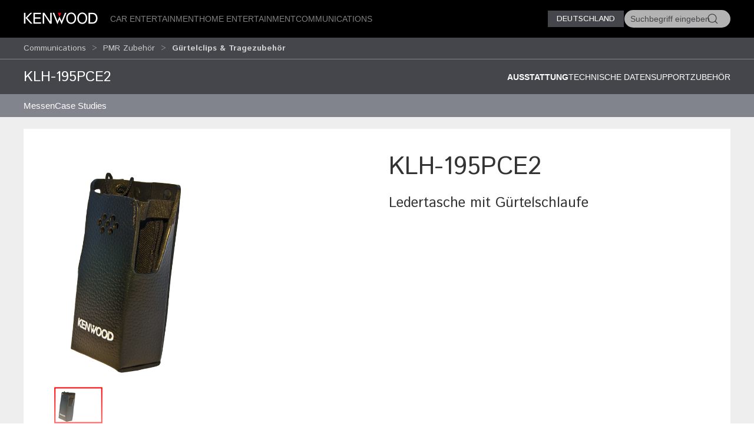

--- FILE ---
content_type: text/html; charset=utf-8
request_url: https://kenwood.de/comm/pmrzubehoer/clips_taschen/KLH-195PCE2/
body_size: 9462
content:
<!doctype html>
<html lang="en">
<head>
  <meta charset="UTF-8">
  <meta name="viewport" content="width=device-width, initial-scale=1.0">
  <title>Gürtelclips & Tragezubehör &bull; KLH-195PCE2 Ausstattung &bull; KENWOOD Deutschland</title>
  <meta name="description" content="Kenwood Deutschland Communcation, Kommunikation, Walkie-Talkies - " />
  <link rel="icon" href="/favicon.svg" type="image/svg+xml">
  <link href="//asset.novena.hr/ui-kit/3.23.7/css/uikit.min.css" rel="stylesheet" />
  <script src="//asset.novena.hr/ui-kit/3.23.7/js/uikit.min.js"></script>
  <script src="//asset.novena.hr/ui-kit/3.23.7/js/uikit-icons.min.js"></script>
  <link rel="stylesheet" href="/css/5/web.less">
  <script src="/js/v5/support.js"></script>
<script src="/js/v5/script.js?v=4"></script>
<link rel="stylesheet" href="/js/plugin/cookieconsent/3.1.0/cookieconsent.css">
<link rel="stylesheet" href="/css/5/_cc.css">
<script async src="https://www.googletagmanager.com/gtag/js?id=G-TFZQJVWL6H"></script>
<script>window.dataLayer = window.dataLayer || [];function gtag(){dataLayer.push(arguments);}gtag('js', new Date());gtag('config', 'G-TFZQJVWL6H');</script>
</head>
<body class="wp-9 ">
  <script type="module" src="/js/plugin/cookieconsent/3.1.0/cookieconsent-config-de.js"></script>
<div id="header-top"></div>
<header class="uk-navbar-container uk-light uk-background-secondary tm-navbar">
  <div class="uk-container">
    <nav class="uk-navbar" uk-navbar>
      <div class="uk-navbar-left">
        <a class="uk-navbar-toggle uk-hidden@m" href="#mobile-nav" uk-navbar-toggle-icon="ratio: 1.5" uk-toggle></a>
      </div>
      <div class="uk-navbar-left uk-visible@m">
        <a class="uk-navbar-item uk-logo" href="/"><img src="/images/_theme/5/kenwood-logo.svg" height="28" alt="KENWOOD"></a>
        <!-- main links -->
        <ul class="uk-navbar-nav uk-margin-left">
          <li id="nav-cat-91"><a href="#">Car Entertainment</a></li><li id="nav-cat-81"><a href="#">Home Entertainment</a></li><li id="nav-cat-101"><a href="#">Communications</a></li>
        </ul>
      </div>
      <div class="uk-navbar-center uk-hidden@m">
        <a class="uk-navbar-item uk-logo" href="/">
          <img src="/images/_theme/5/kenwood-logo.svg" height="28" alt="KENWOOD">
        </a>
      </div>
      <!-- ② RIGHT-ONLY SEARCH -->
      <div class="uk-navbar-right">
        <div class="uk-button-group uk-margin-small-left uk-visible@m">
          <button class="uk-button uk-button-primary uk-button-small tm-button-dark-gray" style="text-transform: uppercase;">
            Deutschland
          </button>
          <!-- ↓ shows on hover -->
          <div class="kenwood-country-dropdown" uk-dropdown="mode: click; pos: bottom-right; offset: 5">
            <ul class="uk-nav uk-dropdown-nav">
              <li>
                <a href="//kenwood.eu/">
                  <img src="https://flagcdn.com/20x15/eu.png" width="20" height="15" class="uk-margin-small-right" alt="EU flag">
                  Europe
                </a>
              </li>
              <li>
                <a href="//kenwood.nl/">
                  <img src="https://flagcdn.com/20x15/nl.png" width="20" height="15" class="uk-margin-small-right" alt="Netherlands flag">
                  Netherlands
                </a>
              </li>
              <li>
                <a href="//kenwood.be/">
                  <img src="https://flagcdn.com/20x15/be.png" width="20" height="15" class="uk-margin-small-right" alt="Belgium flag">
                  Belgium
                </a>
              </li>
              <li>
                <a href="//kenwood-electronics.co.uk/">
                  <img src="https://flagcdn.com/20x15/gb.png" width="20" height="15" class="uk-margin-small-right" alt="GB flag">
                  United&nbsp;Kingdom
                </a>
              </li>
              <li>
                <a href="//kenwood.de/">
                  <img src="https://flagcdn.com/20x15/de.png" width="20" height="15" class="uk-margin-small-right" alt="German flag">
                  Deutschland
                </a>
              </li>
              <li>
                <a href="//kenwood.it/">
                  <img src="https://flagcdn.com/20x15/it.png" width="20" height="15" class="uk-margin-small-right" alt="Italian flag">
                  Italia
                </a>
              </li>
              <li>
                <a href="//kenwood.es/">
                  <img src="https://flagcdn.com/20x15/es.png" width="20" height="15" class="uk-margin-small-right" alt="Iberica flag">
                  Iberica
                </a>
              </li>
              <li>
                <a href="//www.kenwood-electronics.fr/">
                  <img src="https://flagcdn.com/20x15/fr.png" width="20" height="15" class="uk-margin-small-right" alt="France flag">
                  France
                </a>
              </li>
              <li>
                <a href="//kenwood.pt/">
                  <img src="https://flagcdn.com/20x15/pt.png" width="20" height="15" class="uk-margin-small-right" alt="Portugal flag">
                  Portugal
                </a>
              </li>
            </ul>
          </div>
        </div>
        <form class="uk-navbar-item uk-search custom-search uk-search-default uk-visible@m">
          <span class="uk-search-icon-flip" uk-search-icon></span>
          <input class="uk-search-input uk-border-pill" type="search" id="header-search-input" placeholder="Suchbegriff eingeben">
        </form>
        <a class="uk-navbar-item uk-icon-link uk-hidden@m" href="#search-modal" uk-icon="icon: search; ratio: 1.5" uk-toggle></a>
      </div>
    </nav>
  </div>
</header>
    <div class="uk-navbar-dropdown uk-padding-remove uk-margin-remove mega-dropdown" uk-drop="target: #header-top; toggle: #nav-cat-91; mode: click; flip: false; animate-out: true; pos: bottom-center; offset: 64px;">
      <div class="uk-container">
        <div class="uk-flex uk-flex-between uk-flex-middle category-title uk-padding-small">
          <h3 class="uk-margin-remove"><a href="/car/">Car Entertainment</a></h3>
          <button class="uk-icon uk-close-large" uk-icon="icon: close; ratio: 1.5" type="button"></button>
        </div>
            <div class="uk-child-width-1-2@s uk-child-width-1-3@m uk-child-width-1-4@l uk-grid-small" uk-grid>
            <div>
              <a href="/car/multimedia/"><img src="https://kasc-cdn.novena.hr/files/website/categories/9/DE/CAT_1960x830_Multimedia.webp"></a>
              <h4 class="subcategory"><a href="/car/multimedia/">Multimedia</a></h4>
                  <ul class="uk-list">
                  <li><a href="/car/multimedia/moniceiver/">Moniceiver</a></li>
                  <li><a href="/car/multimedia/navitainer/">Navitainer</a></li>
                  <li><a href="/car/multimedia/zubehoer_mm/">Zubehör</a></li></ul>
            </div>
            <div>
              <a href="/car/receivers/"><img src="https://kasc-cdn.novena.hr/files/website/categories/9/DE/CAT_Autoradio_1969x830.webp"></a>
              <h4 class="subcategory"><a href="/car/receivers/">Autoradio</a></h4>
                  <ul class="uk-list">
                  <li><a href="/car/receivers/dabreceiver/">DAB-Autoradios</a></li>
                  <li><a href="/car/receivers/doppelcd/">2-DIN-Autoradios</a></li>
                  <li><a href="/car/receivers/marine_receiver/">Marine-Receiver</a></li></ul>
            </div>
            <div>
              <a href="/car/dashcam/"><img src="https://kasc-cdn.novena.hr/files/website/categories/9/DE/CAT_Dashcam_Banner_1960x830_25.webp"></a>
              <h4 class="subcategory"><a href="/car/dashcam/">Dashcam</a></h4>
            </div>
            <div>
              <a href="/car/endstufen/"><img src="https://kasc-cdn.novena.hr/files/website/categories/9/DE/CAT_Endstufen_Banner_1960x830_25.webp"></a>
              <h4 class="subcategory"><a href="/car/endstufen/">Endstufen</a></h4>
            </div>
            <div>
              <a href="/car/lautsprecher/"><img src="https://kasc-cdn.novena.hr/files/website/categories/9/DE/CAT_Lautsprecher_Banner_1960x830_25.webp"></a>
              <h4 class="subcategory"><a href="/car/lautsprecher/">Lautsprecher</a></h4>
                  <ul class="uk-list">
                  <li><a href="/car/lautsprecher/kompo/">Komponentenlautsprecher</a></li>
                  <li><a href="/car/lautsprecher/systeme/">Lautsprechersysteme</a></li>
                  <li><a href="/car/lautsprecher/marine/">Marine-Lautsprecher</a></li></ul>
            </div>
            <div>
              <a href="/car/zubehoer/"><img src="https://kasc-cdn.novena.hr/files/website/categories/9/DE/CAT_Zubehoer_1969x830.webp"></a>
              <h4 class="subcategory"><a href="/car/zubehoer/">Zubehör</a></h4>
                  <ul class="uk-list">
                  <li><a href="/car/zubehoer/adapt_lenkrad/">Adapter für Lenkradfernbedienung</a></li>
                  <li><a href="/car/zubehoer/2din/">Doppel-DIN-Einbaurahmen</a></li>
                  <li><a href="/car/zubehoer/canbus/">CAN-BUS Interface</a></li>
                  <li><a href="/car/zubehoer/sonstiges/">Sonstiges Zubehör</a></li>
                  <li><a href="/car/zubehoer/adapt_kabel/">Adapterkabel</a></li></ul>
            </div>
          </div>
      </div>
    </div><!-- /mega-dropdown -->
    <div class="uk-navbar-dropdown uk-padding-remove uk-margin-remove mega-dropdown" uk-drop="target: #header-top; toggle: #nav-cat-81; mode: click; flip: false; animate-out: true; pos: bottom-center; offset: 64px;">
      <div class="uk-container">
        <div class="uk-flex uk-flex-between uk-flex-middle category-title uk-padding-small">
          <h3 class="uk-margin-remove"><a href="/home/">Home Entertainment</a></h3>
          <button class="uk-icon uk-close-large" uk-icon="icon: close; ratio: 1.5" type="button"></button>
        </div>
            <div class="uk-child-width-1-2@s uk-child-width-1-3@m uk-child-width-1-4@l uk-grid-small" uk-grid>
            <div>
              <a href="/home/smart-radio/"><img src="https://kasc-cdn.novena.hr/files/website/categories/9/HOME-DE/SmartHifi_Banner_1960x830_25.webp"></a>
              <h4 class="subcategory"><a href="/home/smart-radio/">Smart HiFi</a></h4>
            </div>
            <div>
              <a href="/home/hifisysteme/"><img src="https://kasc-cdn.novena.hr/files/website/categories/9/HOME-DE/MicroHifi_Banner_1960x830_25.webp"></a>
              <h4 class="subcategory"><a href="/home/hifisysteme/">Micro HiFi-Systeme</a></h4>
            </div>
            <div>
              <a href="/home/dab--kompaktradios/"><img src="https://kasc-cdn.novena.hr/files/website/categories/9/HOME-DE/DABKompakt_Banner_1960x830_25.webp"></a>
              <h4 class="subcategory"><a href="/home/dab--kompaktradios/">DAB+ Kompaktradios</a></h4>
            </div>
            <div>
              <a href="/home/lautsprecher/"><img src="https://kasc-cdn.novena.hr/files/website/categories/9/HOME-DE/Partylautsprecher_1960x830_25.webp"></a>
              <h4 class="subcategory"><a href="/home/lautsprecher/">Lautsprecher</a></h4>
            </div>
          </div>
      </div>
    </div><!-- /mega-dropdown -->
    <div class="uk-navbar-dropdown uk-padding-remove uk-margin-remove mega-dropdown" uk-drop="target: #header-top; toggle: #nav-cat-101; mode: click; flip: false; animate-out: true; pos: bottom-center; offset: 64px;">
      <div class="uk-container">
        <div class="uk-flex uk-flex-between uk-flex-middle category-title uk-padding-small">
          <h3 class="uk-margin-remove"><a href="/comm/">Communications</a></h3>
          <button class="uk-icon uk-close-large" uk-icon="icon: close; ratio: 1.5" type="button"></button>
        </div>
            <div class="uk-child-width-1-2@s uk-child-width-1-3@m uk-child-width-1-4@l uk-grid-small" uk-grid>
            <div>
              <a href="/comm/nexedge/"><img src="https://kasc-cdn.novena.hr/files/website/categories/9/COM_image1.png"></a>
              <h4 class="subcategory"><a href="/comm/nexedge/">NEXEDGE</a></h4>
                  <ul class="uk-list">
                  <li><a href="/comm/nexedge/nexhandfunk/">Handfunkgeräte</a></li>
                  <li><a href="/comm/nexedge/nexatex/">ATEX Handfunkgeräte</a></li>
                  <li><a href="/comm/nexedge/nexmobilfunk/">Mobilfunkgeräte</a></li>
                  <li><a href="/comm/nexedge/nexrepeater/">Repeater</a></li></ul>
            </div>
            <div>
              <a href="/comm/dmr/"><img src="https://kasc-cdn.novena.hr/files/website/categories/9/COM-DE/DMR_Webbanner.png"></a>
              <h4 class="subcategory"><a href="/comm/dmr/">DMR</a></h4>
                  <ul class="uk-list">
                  <li><a href="/comm/dmr/dmrhandfunk/">Handfunkgeräte</a></li>
                  <li><a href="/comm/dmr/dmrmobilfunkgeraete/">Mobilfunkgeräte</a></li>
                  <li><a href="/comm/dmr/dmrrepeater/">DMR Repeater</a></li>
                  <li><a href="https://www.kenwood.de/files/file/comms/de/KAIROS/KAIROS_DE.pdf">RadioActivity System Repeater</a></li></ul>
            </div>
            <div>
              <a href="/comm/pmr/"><img src="https://kasc-cdn.novena.hr/files/website/categories/9/COM-DE/Com-ImageAnalogfunk1960x830.png"></a>
              <h4 class="subcategory"><a href="/comm/pmr/">Analogfunk</a></h4>
                  <ul class="uk-list">
                  <li><a href="/comm/pmr/handfunk/">Handfunkgeräte</a></li>
                  <li><a href="/comm/pmr/boshandfunk/">BOS-Handfunkgeräte</a></li>
                  <li><a href="/comm/pmr/mobilfunk/">Mobilfunkgeräte</a></li>
                  <li><a href="/comm/pmr/repeater/">Repeater</a></li></ul>
            </div>
            <div>
              <a href="/comm/atex/"><img src="https://kasc-cdn.novena.hr/files/website/categories/9/COM-DE/COM-image_ATEX_lg.png"></a>
              <h4 class="subcategory"><a href="/comm/atex/">ATEX</a></h4>
                  <ul class="uk-list">
                  <li><a href="/comm/atex/atexdigital/">ATEX-Handfunkgeräte digital</a></li>
                  <li><a href="/comm/atex/atexhandhels/">ATEX-Handfunkgeräte analog</a></li></ul>
            </div>
            <div>
              <a href="/comm/amateur/"><img src="https://kasc-cdn.novena.hr/files/website/categories/9/COM-DE/AMA_ImageTS990_lg.png"></a>
              <h4 class="subcategory"><a href="/comm/amateur/">Amateurfunk</a></h4>
                  <ul class="uk-list">
                  <li><a href="/comm/amateur/vhf_uhf/">VHF / UHF</a></li>
                  <li><a href="/comm/amateur/hf_all/">HF / All</a></li>
                  <li><a href="/comm/amateur/zubehoer/">Zubehör</a></li></ul>
            </div>
            <div>
              <a href="/comm/lizenzfreier-funk/"><img src="https://kasc-cdn.novena.hr/files/website/categories/9/COM-DE/COM-PMR446-IMG1960x830.png"></a>
              <h4 class="subcategory"><a href="/comm/lizenzfreier-funk/">Lizenzfreier Funk</a></h4>
                  <ul class="uk-list">
                  <li><a href="/comm/lizenzfreier-funk/pmr446/">PMR446</a></li>
                  <li><a href="/comm/lizenzfreier-funk/freenet/">Freenet</a></li></ul>
            </div>
            <div>
              <a href="/comm/pmrzubehoer/"><img src="https://kasc-cdn.novena.hr/files/website/categories/9/COM-DE/COM_acc-IMG1960x830.png"></a>
              <h4 class="subcategory"><a href="/comm/pmrzubehoer/">PMR Zubehör</a></h4>
                  <ul class="uk-list">
                  <li><a href="/comm/pmrzubehoer/akku_lader/">Akkus & Ladegeräte</a></li>
                  <li><a href="/comm/pmrzubehoer/antennen/">Antennen</a></li>
                  <li><a href="/comm/pmrzubehoer/audiozubehoer/">Audiozubehör</a></li>
                  <li><a href="/comm/pmrzubehoer/clips_taschen/" class="selected">Gürtelclips & Tragezubehör</a></li>
                  <li><a href="/comm/pmrzubehoer/sonstiges-zubehoer/">Sonstiges Zubehör</a></li></ul>
            </div>
          </div>
      </div>
    </div><!-- /mega-dropdown -->
<!-- OFFCANVAS NAV -->
<div id="mobile-nav" class="tm-offcanvas-top" uk-offcanvas="esc-close: true; mode: none;c">
  <div class="uk-offcanvas-bar">
    <button class="uk-offcanvas-close" type="button" uk-close></button>
    <ul id="responsivenav" class="uk-nav uk-nav-default"><li><a class="first" href="/homepage-old/" target="_self">Homepage Old</a></li><li><a  href="/premium-partner/" target="_self">Premium Partner</a></li><li><a  href="/support/" target="_blank">Support</a></li><li><a  href="/dealer-locator/" target="_self">Händlersuche</a></li><li><a class="external" href="https://shop.kenwood.de/" target="_self">SHOP</a></li><li><a  href="/testberichte/" target="_self">Testberichte</a></li><li><a  href="/presse/" target="_self">Pressemitteilungen</a></li><li><a  href="/stellenangebote/" target="_self">Stellenangebote</a></li><li><a class="external" href="http://www.kenwood.com/" target="_self">Global Site</a></li><li><a  href="/impressum/" target="_self">Impressum</a></li><li><a class="last" href="/datenschutz/" target="_self">Datenschutz</a></li></ul>
  </div>
</div>
<!-- FULL-SCREEN SEARCH MODAL (mobile) -->
<div id="search-modal" class="uk-modal" uk-modal>
  <div class="uk-modal-dialog uk-padding-remove">
    <form class="uk-search uk-search-large uk-flex uk-flex-center uk-width-1-1 uk-padding-small">
      <input class="uk-search-input uk-text-center" type="search" autofocus placeholder="Suchbegriff eingeben">
    </form>
  </div>
</div>
<!-- OPTIONAL — your custom black bar class -->
<style>
  .nav-dark { background:#000; }            /* dark bar */
  /* make the mobile search / hamburger sit flush right */
  @media (max-width: 959px) {
    .uk-navbar-right > * { padding-left:8px; padding-right:8px; }
  }
</style>
<nav aria-label="breadcrumb" class="page-path" uk-sticky>
  <div class='uk-container'>
    <div class="uk-grid uk-flex-middle" uk-grid>
      <div class="uk-width-4-5 uk-flex uk-flex-middle">
        <ul class='uk-breadcrumb'><li><a href="/comm/">Communications</a></li><li><a href="/comm/pmrzubehoer/">PMR Zubehör</a></li><li><a href="/comm/pmrzubehoer/clips_taschen/" class="selected">Gürtelclips & Tragezubehör</a></li></ul>
      </div>
      <div class="uk-width-1-5 uk-flex uk-flex-right uk-flex-middle">
        <button id="compareButton" data-cat="413" data-btn-alert-1="Mindestens 2 Produkte für Vergleich auswählen!" data-btn-alert-2="Maximal 4 Produkte für Vergleich auswählen!" data-btn-title="_x_ Produkte vergleichen" data-lang="5" data-url="/compare/" class="uk-hidden uk-button uk-button-smaller uk-button-orange uk-align-right">Vergleichen</button>
      </div>
    </div>
  </div>
</nav>
  <div uk-drop="mode: hover; toggle: .uk-breadcrumb > li:last-child > a; delay: 0; delay-hide: 400; offset: 0;" class="uk-breadcrumb-dropdown">
    <ul class='uk-list uk-list-collapse'><li><a href='/comm/pmrzubehoer/clips_taschen/KLH-120/'>KLH-120</a></li><li><a href='/comm/pmrzubehoer/clips_taschen/KLH-131PC/'>KLH-131PC</a></li><li><a href='/comm/pmrzubehoer/clips_taschen/KLH-131/'>KLH-131</a></li><li><a href='/comm/pmrzubehoer/clips_taschen/KLH-169NC/'>KLH-169NC</a></li><li><a href='/comm/pmrzubehoer/clips_taschen/KLH-170PG/'>KLH-170PG</a></li><li><a href='/comm/pmrzubehoer/clips_taschen/KLH-182PG/'>KLH-182PG</a></li><li><a href='/comm/pmrzubehoer/clips_taschen/KLH-187/'>KLH-187</a></li><li><a href='/comm/pmrzubehoer/clips_taschen/KLH-195PCE/'>KLH-195PCE</a></li><li><a href='/comm/pmrzubehoer/clips_taschen/KLH-195PCE2/'>KLH-195PCE2</a></li><li><a href='/comm/pmrzubehoer/clips_taschen/KLH-196PGE/'>KLH-196PGE</a></li><li><a href='/comm/pmrzubehoer/clips_taschen/KLH-196PGE2/'>KLH-196PGE2</a></li><li><a href='/comm/pmrzubehoer/clips_taschen/KLH-197NC/'>KLH-197NC</a></li><li><a href='/comm/pmrzubehoer/clips_taschen/KLH-188EX/'>KLH-188EX</a></li><li><a href='/comm/pmrzubehoer/clips_taschen/KLH-198EX/'>KLH-198EX</a></li><li><a href='/comm/pmrzubehoer/clips_taschen/KLH-198SWEX/'>KLH-198SWEX</a></li><li><a href='/comm/pmrzubehoer/clips_taschen/KLH-199EX/'>KLH-199EX</a></li><li><a href='/comm/pmrzubehoer/clips_taschen/KLH-200K3/'>KLH-200K3</a></li><li><a href='/comm/pmrzubehoer/clips_taschen/KLH-201K3/'>KLH-201K3</a></li><li><a href='/comm/pmrzubehoer/clips_taschen/KLH-204EX/'>KLH-204EX</a></li><li><a href='/comm/pmrzubehoer/clips_taschen/KLH-206PGDE/'>KLH-206PGDE</a></li><li><a href='/comm/pmrzubehoer/clips_taschen/KLH-206PGDE2/'>KLH-206PGDE2</a></li><li><a href='/comm/pmrzubehoer/clips_taschen/KLH-206PGDE3/'>KLH-206PGDE3</a></li><li><a href='/comm/pmrzubehoer/clips_taschen/KLH-207NCDE/'>KLH-207NCDE</a></li><li><a href='/comm/pmrzubehoer/clips_taschen/KLH-207NCDE2/'>KLH-207NCDE2</a></li><li><a href='/comm/pmrzubehoer/clips_taschen/KLH-207NCDE3/'>KLH-207NCDE3</a></li><li><a href='/comm/pmrzubehoer/clips_taschen/KBH-10/'>KBH-10</a></li><li><a href='/comm/pmrzubehoer/clips_taschen/KBH-11/'>KBH-11</a></li><li><a href='/comm/pmrzubehoer/clips_taschen/KBH-12/'>KBH-12</a></li><li><a href='/comm/pmrzubehoer/clips_taschen/KBH-14/'>KBH-14</a></li><li><a href='/comm/pmrzubehoer/clips_taschen/KBH-16EX/'>KBH-16EX</a></li><li><a href='/comm/pmrzubehoer/clips_taschen/KBH-18/'>KBH-18</a></li><li><a href='/comm/pmrzubehoer/clips_taschen/KBH-21/'>KBH-21</a></li></ul>
  </div>
<div class="product-top-bar separator-top uk-sticky" uk-sticky>
  <div class="uk-container">
    <div class="uk-grid">
      <div class="uk-width-1-3@s">
        <h2>KLH-195PCE2</h2>
      </div>
      <div class="uk-width-2-3@s" uk-navbar>
        <div class="uk-navbar-right">
        <ul class="uk-navbar-nav">
        <li><a  class='selected' href="?view=">Ausstattung </a></li>
        <li><a  href="?view=details#specifications">Technische Daten</a></li>
        <li><a  href="?view=support#supportlink">Support</a></li>
        <li><a  href="?view=related#related">Zubehör</a></li>
        </ul>
          </div>
      </div>
    </div>
    <h3 class='sticky-only uk-hidden'>Ledertasche mit Gürtelschlaufe</h3>
  </div>
</div>
  <nav aria-label='navigation' class='uk-navbar-container submenu'><div class='uk-container'><div uk-navbar>
<ul id="nav" class="uk-navbar-nav nav-wrap"><li><a class="first" href="/comm/messen/" target="_self">Messen</a></li><li><a class="last" href="/comm/case-studies/" target="_self">Case Studies</a><div class="uk-navbar-dropdown" uk-dropdown="offset: 0"><ul class="uk-nav uk-dropdown-nav"><li><a class="first" href="/comm/case-studies/ews/" target="_self">Elektrizitätswerke Schönau Netze GmbH </a></li><li><a  href="/comm/case-studies/flughafen-rostock/" target="_self">Flughafen Rostock</a></li><li><a  href="/comm/case-studies/oper-leipzig/" target="_self">Oper Leipzig</a></li><li><a  href="/comm/case-studies/opel-zoo/" target="_self">Opel-Zoo </a></li><li><a  href="/comm/case-studies/weingut-robert-weil/" target="_self">Weingut Robert Weil</a></li><li><a class="last" href="/comm/case-studies/zoo-leipzig/" target="_self">Zoo Leipzig</a></li></ul></div></li></ul>
</div></div></nav>
  <div class='authenticated-user-menu-wrap'>
<div class="uk-container">
  </div>
</div>
<div class="uk-section uk-section-light uk-section-xsmall">
  <div class="uk-container">
    <div class="main-product-info">
    <div class="uk-grid">
      <div class="uk-width-1-2@m">
        <!-- 1) Wrap everything in a uk-lightbox container -->
        <div uk-lightbox="animation: fade">
          <!-- 2) Main image (becomes first item in the lightbox group) -->
          <figure class="uk-margin-remove">
            <a id="mainLink" href="https://kasc-cdn.novena.hr/files/image/2726/8/1020x700-5/KLH_195PCE2.png">
              <img id="mainImage" class="uk-width-1-1 uk-height-auto" src="https://kasc-cdn.novena.hr/files/image/2726/8/1020x700-5/KLH_195PCE2.png" alt="KLH-195PCE2" />
            </a>
          </figure>
          <!-- 3) Thumbnails -->
          <div class="thumb-scroll uk-overflow-auto uk-padding-small">
            <ul class="uk-thumbnav thumb-nav">
            <li class='active'><a href="https://kasc-cdn.novena.hr/files/image/2726/8/1020x700-5/KLH_195PCE2.png"><img src="https://kasc-cdn.novena.hr/files/image/2726/8/120x80-10/KLH_195PCE2.png" data-large="https://kasc-cdn.novena.hr/files/image/2726/8/1020x700-5/KLH_195PCE2.png" width="120" height="80" alt="KLH-195PCE2" /></a></li>
            </ul>
          </div>
        </div>
        <script>
          // grab the rail & thumbs
          const rail = document.querySelector('.thumb-scroll');
          const thumbs = rail.querySelectorAll('.thumb-nav li a');
          // helper to set active class
          function setActive(el) {
            thumbs.forEach(a => a.parentElement.classList.remove('active'));
            el.parentElement.classList.add('active');
          }
          // swap main image + activate on hover
          thumbs.forEach(el => {
            el.addEventListener('mouseenter', e => {
              e.preventDefault();
              const large = el.getAttribute('href');
              mainImage.src = large;
              mainLink.href = large;
              setActive(el);
            });
            // also set active on click so lightbox knows which thumb is current
            el.addEventListener('click', () => setActive(el));
          });
          // enable mouse‐wheel → horizontal scroll
          rail.addEventListener('wheel', e => {
            e.preventDefault();
            rail.scrollLeft += e.deltaY;
          }, { passive: false });
        </script>
      </div>
      <div class="uk-width-1-2@m product-info">
        <h1 class="product-code">KLH-195PCE2</h1>
        <h3 class='product-description'>Ledertasche mit Gürtelschlaufe</h3>
        <ul class="product-feature-icons"></ul>
      </div>
    </div>
    </div>
  </div>
</div>
<div class="uk-section uk-section-light uk-padding-remove-vertical">
  <div class="uk-container">
  </div>
</div>
<div class="uk-section uk-section-light uk-section-xsmall">
  <div class="uk-container">
<div class="uk-margin-medium-top">
  <ul class="uk-flex-center uk-tab-features" uk-tab>
    <li  class='uk-active'><a href="?view="><h3 class="title-decorative">Ausstattung</h3></a></li>
    <li ><a href="?view=details#specifications"><h3 class="title-decorative">Technische Daten</h3></a></li>
    <li ><a href="?view=support#supportlink"><h3 class="title-decorative">Support</h3></a></li>
    <li ><a href="?view=related#related"><h3 class="title-decorative">Zubehör</h3></a></li>
  </ul>
</div>
<div class="product-view-features key-features">
<ul class="section-list"><li>Nylontasche für DMR TK-D200/D300E2 (ohne LCD/Tastatur) Handfunkgerät</li><li>Mit Gürtelschlaufe</li><li>Auch mit D-Ring erhältlich = Artikelnr. + "D"</li></ul>
<ul class="rest"></ul>
</div>
  </div>
</div>
<div class="uk-section uk-section-xsmall">
   <div class="uk-container">
   </div>
</div>
<div id="infoDrop" class="k-tip-window" uk-drop="mode: manual; pos: top-center; boundary: !.uk-container; delay-hide: 200; duration: 50; offset: 10"></div>
<div class="uk-container">
  <form name="app" method="post" id="app">
<input type="hidden" name="__VS4" id="__VS4" value="H4sIAAAAAAAEAFWQz27TQBDGm23SJJhiQG3oKbinnNwhQpGqKs2hqaA9VERy4RqtdyfxKutdy7uWgefhTXgwWLuOC5fd+fObbz7Nn47P/Z4XTi8/zqbTy+ls5vPRgBD3ko3vj8i4/00YEUtMOCdHVdk1/dHReLA0ZimpMb2zYhfGhbVaBW0USqF24+4jfre9E6m3W+RfDeYPqIqrNbPyw7i7Po9uCHGq/Vr1sNr2/qBaM2zW1B6cBW99fm8xXepCWTIcnZDOU+v08GAIpsgynVvoR08B3w+67mvgSCXmodSMWp3D8d3vX4q7iilYgtwt3aNnibWZuQIwic4udqhKrfkFR+hGd19WnHRb8hVYNDbGXLDEIrx8/CfjpNdyA8hyNAbh7ar+U2EtClmoLarmlDX3BoxFKVFR14m1k/Sj/wvNiWr6XeXT2SzLsnXJdAreZ6ljKoNIVPyg5T0Qae2jSGF4vw+bG9fEMXBqURmWFPYneLfPCScvGqrzaS7FYk6DJMfN9QQmgZuhIWPXE3evMnSyG8xRMTQPmlM5WSy13gkMVloK9mMOdDEHp8D/AmgQXjxwAgAA" />
<input type="hidden" name="__VIEWSTATE" id="__VIEWSTATE" value="" />
      <div class="full-width ">
        <article>
        </article>
      </div>
  </form>
</div>
<footer class="uk-section uk-section-secondary uk-padding-small">
  <div class="uk-container"><h3 data-category='91'><a href="/car/">Car Entertainment</a></h3>
    <div class="uk-child-width-1-2@s uk-child-width-1-3@m uk-child-width-1-4@l uk-grid-small" uk-grid>
        <div>
        <h4 class="subcategory"><a href="/car/multimedia/">Multimedia</a></h4>
        <ul class="uk-list bullet-red"><li><a href="/car/multimedia/moniceiver/">Moniceiver</a></li><li><a href="/car/multimedia/navitainer/">Navitainer</a></li><li><a href="/car/multimedia/zubehoer_mm/">Zubehör</a></li></ul>
      </div>
        <div>
        <h4 class="subcategory"><a href="/car/receivers/">Autoradio</a></h4>
        <ul class="uk-list bullet-red"><li><a href="/car/receivers/dabreceiver/">DAB-Autoradios</a></li><li><a href="/car/receivers/doppelcd/">2-DIN-Autoradios</a></li><li><a href="/car/receivers/marine_receiver/">Marine-Receiver</a></li></ul>
      </div>
        <div>
        <h4 class="subcategory"><a href="/car/dashcam/">Dashcam</a></h4>
      </div>
        <div>
        <h4 class="subcategory"><a href="/car/endstufen/">Endstufen</a></h4>
      </div>
        <div>
        <h4 class="subcategory"><a href="/car/lautsprecher/">Lautsprecher</a></h4>
        <ul class="uk-list bullet-red"><li><a href="/car/lautsprecher/kompo/">Komponentenlautsprecher</a></li><li><a href="/car/lautsprecher/systeme/">Lautsprechersysteme</a></li><li><a href="/car/lautsprecher/marine/">Marine-Lautsprecher</a></li></ul>
      </div>
        <div>
        <h4 class="subcategory"><a href="/car/zubehoer/">Zubehör</a></h4>
        <ul class="uk-list bullet-red"><li><a href="/car/zubehoer/adapt_lenkrad/">Adapter für Lenkradfernbedienung</a></li><li><a href="/car/zubehoer/2din/">Doppel-DIN-Einbaurahmen</a></li><li><a href="/car/zubehoer/canbus/">CAN-BUS Interface</a></li><li><a href="/car/zubehoer/sonstiges/">Sonstiges Zubehör</a></li><li><a href="/car/zubehoer/adapt_kabel/">Adapterkabel</a></li></ul>
      </div>
      </div>
  <h3 data-category='81'><a href="/home/">Home Entertainment</a></h3>
    <div class="uk-child-width-1-2@s uk-child-width-1-3@m uk-child-width-1-4@l uk-grid-small" uk-grid>
        <div>
        <h4 class="subcategory"><a href="/home/smart-radio/">Smart HiFi</a></h4>
      </div>
        <div>
        <h4 class="subcategory"><a href="/home/hifisysteme/">Micro HiFi-Systeme</a></h4>
      </div>
        <div>
        <h4 class="subcategory"><a href="/home/dab--kompaktradios/">DAB+ Kompaktradios</a></h4>
      </div>
        <div>
        <h4 class="subcategory"><a href="/home/lautsprecher/">Lautsprecher</a></h4>
      </div>
      </div>
  <h3 data-category='101'><a href="/comm/">Communications</a></h3>
    <div class="uk-child-width-1-2@s uk-child-width-1-3@m uk-child-width-1-4@l uk-grid-small" uk-grid>
        <div>
        <h4 class="subcategory"><a href="/comm/nexedge/">NEXEDGE</a></h4>
        <ul class="uk-list bullet-red"><li><a href="/comm/nexedge/nexhandfunk/">Handfunkgeräte</a></li><li><a href="/comm/nexedge/nexatex/">ATEX Handfunkgeräte</a></li><li><a href="/comm/nexedge/nexmobilfunk/">Mobilfunkgeräte</a></li><li><a href="/comm/nexedge/nexrepeater/">Repeater</a></li></ul>
      </div>
        <div>
        <h4 class="subcategory"><a href="/comm/dmr/">DMR</a></h4>
        <ul class="uk-list bullet-red"><li><a href="/comm/dmr/dmrhandfunk/">Handfunkgeräte</a></li><li><a href="/comm/dmr/dmrmobilfunkgeraete/">Mobilfunkgeräte</a></li><li><a href="/comm/dmr/dmrrepeater/">DMR Repeater</a></li><li><a href="https://www.kenwood.de/files/file/comms/de/KAIROS/KAIROS_DE.pdf">RadioActivity System Repeater</a></li></ul>
      </div>
        <div>
        <h4 class="subcategory"><a href="/comm/pmr/">Analogfunk</a></h4>
        <ul class="uk-list bullet-red"><li><a href="/comm/pmr/handfunk/">Handfunkgeräte</a></li><li><a href="/comm/pmr/boshandfunk/">BOS-Handfunkgeräte</a></li><li><a href="/comm/pmr/mobilfunk/">Mobilfunkgeräte</a></li><li><a href="/comm/pmr/repeater/">Repeater</a></li></ul>
      </div>
        <div>
        <h4 class="subcategory"><a href="/comm/atex/">ATEX</a></h4>
        <ul class="uk-list bullet-red"><li><a href="/comm/atex/atexdigital/">ATEX-Handfunkgeräte digital</a></li><li><a href="/comm/atex/atexhandhels/">ATEX-Handfunkgeräte analog</a></li></ul>
      </div>
        <div>
        <h4 class="subcategory"><a href="/comm/amateur/">Amateurfunk</a></h4>
        <ul class="uk-list bullet-red"><li><a href="/comm/amateur/vhf_uhf/">VHF / UHF</a></li><li><a href="/comm/amateur/hf_all/">HF / All</a></li><li><a href="/comm/amateur/zubehoer/">Zubehör</a></li></ul>
      </div>
        <div>
        <h4 class="subcategory"><a href="/comm/lizenzfreier-funk/">Lizenzfreier Funk</a></h4>
        <ul class="uk-list bullet-red"><li><a href="/comm/lizenzfreier-funk/pmr446/">PMR446</a></li><li><a href="/comm/lizenzfreier-funk/freenet/">Freenet</a></li></ul>
      </div>
        <div>
        <h4 class="subcategory"><a href="/comm/pmrzubehoer/">PMR Zubehör</a></h4>
        <ul class="uk-list bullet-red"><li><a href="/comm/pmrzubehoer/akku_lader/">Akkus & Ladegeräte</a></li><li><a href="/comm/pmrzubehoer/antennen/">Antennen</a></li><li><a href="/comm/pmrzubehoer/audiozubehoer/">Audiozubehör</a></li><li><a href="/comm/pmrzubehoer/clips_taschen/" class="selected">Gürtelclips & Tragezubehör</a></li><li><a href="/comm/pmrzubehoer/sonstiges-zubehoer/">Sonstiges Zubehör</a></li></ul>
      </div>
      </div>
  </div>
  <div class="uk-container" style="margin-top: 40px;">
    <div class="uk-flex uk-flex-middle uk-flex-center social-icons">
      <a href="https://www.facebook.com/kenwood.deutschland" target="_blank"><img src="/images/_theme/5/icon_fb.webp"/><span>Facebook</span></a>
    </div>
  </div>
  <hr class="uk-margin-medium">
  <div class="uk-container">
    <div class="uk-flex-between uk-flex-top uk-grid-small bottom-links" uk-grid>
      <div class="uk-width-1-4@m uk-width-1-1@s uk-flex uk-flex-left">
        <p class="uk-text-small uk-margin-remove">
          © 2026 JVCKENWOOD Corporation
        </p>
       </div>
      <div class="uk-width-3-4@m uk-width-1-1@s uk-flex uk-flex-left">
        <ul class="uk-subnav uk-subnav-divider uk-text-small"><li><a   target="_blank" href="/support/">Support</a></li><li><a   target="_self" href="/dealer-locator/">Händlersuche</a></li><li><a   target="_self" href="https://shop.kenwood.de/">SHOP</a></li><li><a   target="_self" href="/testberichte/">Testberichte</a></li><li><a   target="_self" href="/presse/">Pressemitteilungen</a></li><li><a   target="_self" href="/stellenangebote/">Stellenangebote</a></li><li><a   target="_self" href="/comm/messen/">Messen</a></li><li><a   target="_self" href="/comm/case-studies/">Case Studies</a></li><li><a   target="_self" href="http://www.kenwood.com/">Global Site</a></li><li><a   target="_self" href="/impressum/">Impressum</a></li><li><a   target="_self" href="/datenschutz/">Datenschutz</a></li><li><a href='/' data-cc='show-preferencesModal'>Cookie Policy</a></li></ul>
      </div>
    </div>
  </div>
</footer>
</body>
</html>


--- FILE ---
content_type: application/javascript
request_url: https://kenwood.de/js/v5/support.js
body_size: 8472
content:
/* ============================================================
 * Global config (kept as in original)
 * ============================================================
 */
let JKFSUPPORT_LANGUAGE = "english";
let JKFSUPPORT_XML_ITEMLIST_PATH = "/sys/proxy.aspx?u=http://kenwood.com/cs/ce/common/func/itemlist.php";
let JKFSUPPORT_MODEL = "";

/* ============================================================
 * Core JKFSupport class (no jQuery)
 * ============================================================
 */
function JKFSupport(xmlpath) {
  this.path = xmlpath;
  this.categories = {};
  this.categoriesArea = null;        // DOM element
  this.categoryTemplate = null;      // HTML string template
  this.categoryCurrentClass = "";
  this.mapping = {};                 // name -> JKFSupport.Categories
  this.current = "";
  this.path = [];
  this.activate = "";

  this.addCategory = function (name, title, href, json) {
    const item = { name, title, tab: null, area: null, hide: false };

    // Build tab from template HTML
    const row = $htmlToEl(this.categoryTemplate);
    // Hide initially
    $setCss(row, { display: "none" });

    // Set anchor props + title
    $$("a", row).forEach(a => {
      a.href = "#" + name;
      const t = $("[ref=title]", a) || a;
      if (t) t.innerHTML = title;
    });

    this.categoriesArea.appendChild(row);
    $addClass(row, name);

    item.tab = row;
    item.area = this.mapping[name] ? this.mapping[name] : this.mapping["default"];

    this.categories[name] = item;

    // Async load category XML
    setTimeout(() => JKFSupportLoadCategory(name, href, json), 0);
  };

  this.active = function (name) {
    if (!name) name = this.current;

    // Reset tabs classes
    Object.keys(this.categories).forEach(k => {
      const c = this.categories[k];
      if (c && c.tab) {
        $removeClass(c.tab, this.categoryCurrentClass);
        c.tab.active = false;
      }
    });

    let active = this.categories[name];
    if (active) {
      if (active.hide) {
        name = this.getFirst();
        if (!name) return false;
        active = this.categories[name];
      }
      $addClass(active.tab, this.categoryCurrentClass);
      active.tab.active = true;
    }

    if (!this.mapping[name]) name = "default";
    this.current = name;
    if (this.mapping[name] && typeof this.mapping[name].show === "function") {
      this.mapping[name].show();
    }
  };

  this.getFirst = function () {
    for (const k in this.categories) {
      if (!this.categories[k].hide) return k;
    }
    return "";
  };

  this.hide = function (name) {
    const category = this.categories[name];
    if (category) {
      category.hide = true;
      category.tab.onhide = true; // kept for parity
    }
  };
}

/* ============================================================
 * Categories base
 * ============================================================
 */
JKFSupport.Categories = function () {
  this.id = "";
  this.name = "";
  this.area = null;       // DOM element where content renders
  this.template = "";     // HTML markup (string)
  this.href = "";
  this.json = "";

  this.initialize = function (id) {
    this.id = id;
    this.area = $("#" + this.id);
    this.template = this.area ? this.area.innerHTML : "";
    $clear(this.area);
  };

  this.show = function () {
    $$(".supportDetailTabContents").forEach(el => $hide(el));
    if (this.area) $show(this.area);
  };

  this.getTab = function () {
    const support = JKFSupport.getInstance();
    return support.categories[this.name]?.tab || null;
  };

  this.render = function (xmlDoc) {
    $clear(this.area);
    const support = JKFSupport.getInstance();

    const result = this.onRender(xmlDoc);
    if (result) {
      if (Array.isArray(result)) {
        result.forEach(r => {
          // r can be string HTML or Node
          if (typeof r === "string") $appendHtml(this.area, r);
          else this.area.appendChild(r);
        });
      } else {
        if (typeof result === "string") {
          this.area.innerHTML = result;
        } else {
          this.area.appendChild(result);
        }
      }
      const tab = this.getTab();
      if (tab) $show(tab);
    } else {
      support.hide(this.name);
      // if current hash equals this category, jump to first available
      if (!location.hash || location.hash === "#" + this.name) {
        for (const k in support.categories) {
          if (this.name === k) continue;
          location.hash = k;
          break;
        }
      }
    }

    this.onAfterRender(result);
    JKFSupportLoading(false);
  };

  this.onRender = function (xmlDoc) {
    // base: expect <html>�inner html�</html> node
    const htmlNode = xmlDoc.querySelector("html");
    return htmlNode ? $text(htmlNode) : "";
  };

  this.onAfterRender = function (/* result */) { /* hook */ };
};

/* ============================================================
 * Category: manual
 * (parses XML -> table rows using this.template)
 * ============================================================
 */
JKFSupport.Categories.manual = function () {
  JKFSupport.Categories.apply(this);

  this.onRender = function (xmlDoc) {
    const contents = xmlDoc.querySelectorAll("content");
    if (!contents || !contents.length) return false;

    const area = $htmlToEl(this.template);
    const tbody = $("tbody", area);
    if (!tbody) return area;

    const rowTemplateHtml = tbody.innerHTML;
    $clear(tbody);

    contents.forEach(node => {
      const description = $text(node.querySelector("description"));
      const fileurl = $text(node.querySelector("fileurl"));
      const filetitle = (node.querySelector("fileurl")?.getAttribute("type")) || "";
      const viewurl = $text(node.querySelector("viewurl"));
      const viewtitle = (node.querySelector("viewurl")?.getAttribute("type")) || "";
      const mdate = $text(node.querySelector("releasedate"));
      const size = $text(node.querySelector("filesize"));

      const rowEl = $htmlToEl(rowTemplateHtml);

      const dsc = rowEl.querySelector("[ref=description]");
      if (dsc) dsc.innerHTML = description;

      const dt = rowEl.querySelector("[ref=date]");
      if (dt) dt.textContent = mdate;

      const sz = rowEl.querySelector("[ref=size]");
      if (sz) sz.textContent = size;

      rowEl.querySelectorAll("a[ref=download]").forEach(a => { a.href = fileurl; a.textContent = filetitle; });
      rowEl.querySelectorAll("a[ref=view]").forEach(a => { a.href = viewurl; a.textContent = viewtitle; });

      tbody.appendChild(rowEl);
    });

    return area;
  };
};

/* ============================================================
 * Category: app
 * (reads <item><title/><link/><date/></item> into template)
 * ============================================================
 */
JKFSupport.Categories.app = function () {
  JKFSupport.Categories.apply(this);

  this.onRender = function (xmlDoc) {
    const items = xmlDoc.querySelectorAll("item");
    const out = [];
    items.forEach(node => {
      const title = $text(node.querySelector("title"));
      const link = $text(node.querySelector("link"));
      const mdate = $text(node.querySelector("date"));

      const el = $htmlToEl(this.template);
      el.querySelectorAll("a").forEach(a => a.href = link);
      const t = el.querySelector("[ref=title]");
      if (t) t.innerHTML = title;
      const d = el.querySelector("[ref=date]");
      if (d) d.textContent = mdate;

      out.push(el);
    });
    return out;
  };
};

/* ============================================================
 * Category: ipod  (ported essentials; UI details preserved where practical)
 * ============================================================
 */
JKFSupport.Categories.ipod = function () {
  JKFSupport.Categories.apply(this);

  this.ipod = "";

  this.showAdaptors = function (adaptors) {
    let enable = false;
    for (const key in adaptors) {
      const adaptor = adaptors[key];
      if (!adaptor.compatibility) continue;
      enable = true;

      const box = $("#" + adaptor.name);
      if (box) $show(box);
      const aBox = $("#a" + adaptor.name);
      if (aBox) $show(aBox);

      if (box) {
        $$(".remark", box).forEach(p => $hide(p));

        // 20140422
        const videoTitle = $$(".searchResult h2." + adaptor.name);
        videoTitle.forEach(v => $show(v));

        let hasRemark = false;
        (adaptor.remark || []).forEach(r => {
          if (!r) return;
          const el = $(".remark_" + r, box);
          if (el) { $show(el); hasRemark = true; }
          const title = $("h3.remark_title", box);
          if (hasRemark && title) $show(title);
        });

        $$(".extend_info", box).forEach(s => $hide(s));
        (adaptor.extend || []).forEach(ex => {
          if (!ex) return;
          const span = $(`span.extend_${(ex.name || "").toLowerCase()}_${(ex.value || "").toLowerCase()}`, box);
          if (span) $show(span);
        });
      }
    }
    return enable;
  };

  this.showRemark = function () {
    const box = $("div.function_list > div.remark_info");
    if (!box) return;
    $$(".remark", box).forEach(p => $hide(p));
    const o200 = $(".remark_o200", box);
    if (o200) $show(o200);
    $show(box);
  };

  this.locationRemarkInfo = function () {
    const base = $$("div.adaptor_remark_item > *");
    $$(".interface_adaptor .remark_info").forEach(w => {
      $clear(w);
      base.forEach(n => w.appendChild(n.cloneNode(true)));
    });
  };

  this.showFunctions = function (functions) {
    const functionListRemarkBox = $("div.function_list > div.remark_info");
    if (functionListRemarkBox) {
      $$(".remark", functionListRemarkBox).forEach(p => $hide(p));
      const o200 = $(".remark_o200", functionListRemarkBox);
      if (o200) $show(o200);
      $show(functionListRemarkBox);
    }

    Object.keys(functions || {}).forEach(adaptorName => {
      const functionInfo = functions[adaptorName];
      const rowName = (adaptorName === "KCA-iP500") ? adaptorName : "iPodCable";

      $$("div.function_list td." + rowName).forEach(cell => {
        $show(cell);
        const listLineName = cell.parentElement.getAttribute("name") || "";

        if (listLineName === "Adaptor name") {
          // toggle only matching adaptor names
          $$("." + adaptorName, cell).forEach(el => $show(el));
          $$("*:not(." + adaptorName + ")", cell).forEach(el => $hide(el));
        } else if (listLineName) {
          // rewrite content
          $clear(cell);
          const tmpl = $$(".function_info_item > *");
          tmpl.forEach(n => cell.appendChild(n.cloneNode(true)));

          let stat = "nosupport";
          const fnRemark = $(".func_remark", cell);
          if (fnRemark) $hide(fnRemark);
          const fnNo = $(".func_nosupport", cell);
          if (fnNo) $hide(fnNo);
          const fnYes = $(".func_support", cell);
          if (fnYes) $hide(fnYes);

          Object.keys(functionInfo || {}).forEach(funcName => {
            const info = functionInfo[funcName];
            if (funcName === listLineName) {
              if (info.supported) stat = "support";
              if ((info.remarks || []).length > 0 && functionListRemarkBox) {
                const fr = $(".func_remark", cell);
                if (fr) $show(fr);
                info.remarks.forEach(r => {
                  const p = $(".remark_" + r, functionListRemarkBox);
                  if (p) $show(p);
                });
              }
            }
          });

          const toShow = $(".func_" + stat, cell);
          if (toShow) $show(toShow);
        }
      });
    });
  };

  this.displayScreen = function (bSearchResult) {
    const a = this.area;
    if (!a) return;
    const sel2 = $(".SelectBox2", a);
    const list = $(".list_ipod", a);
    const table = $(".modeltable", a);
    const linklist = $(".linklist", a);

    if (bSearchResult) {
      window.focus();
      if (sel2) $hide(sel2);
      const yi = $(".yourIpod", a);
      if (yi) yi.textContent = this.ipod;
      const ym = $(".yourModel", a);
      if (ym) ym.textContent = $val($("#model"));
      if (list) $show(list);
      if (table) $show(table);
      if (linklist) $show(linklist);
      const rf = $("p.remarkFix", a);
      if (rf) $show(rf);
    } else {
      if (sel2) $show(sel2);
      if (list) $hide(list);
      if (table) $hide(table);
      if (linklist) $hide(linklist);
    }
  };

  this.resetYourIpod = function () {
    const ini = $("#iniIpod");
    if (!ini) return;
    $prop(ini, "value", "");
    ini.dispatchEvent(new Event("change"));
    $prop(ini, "value", this.ipod);
  };

  this.onRender = function (xmlDoc) {
    const htmlNode = xmlDoc.querySelector("html");
    return htmlNode ? $text(htmlNode) : "";
  };

  this.onAfterRender = function (/* result */) {
    const a = this.area;
    if (!a) return;

    $$(".list_ipod, .modeltable, .linklist", a).forEach(el => $hide(el));
    const modelSelect = $(".modelSelect", a);
    if (modelSelect) {
      $hide(modelSelect);
      modelSelect.insertAdjacentHTML("afterend", '<div class="clearfix"></div>');
    }

    const renderer = this;
    const resetBtn = $("#resetIpod", a);
    if (resetBtn) resetBtn.addEventListener("click", (ev) => { ev.preventDefault(); renderer.resetYourIpod(); });

    const selecter = (ipod) => {
      JKFSupportLoading(true);
      renderer.ipod = ipod;
      const url = "/sys/proxy.aspx?u=http://kenwood.com" + renderer.json;

      $withLoader(
        $fetch(url, {
          method: "POST",
          headers: { "Content-Type": "application/x-www-form-urlencoded" },
          body: new URLSearchParams({ mode: "search", iniIpod: ipod, model: JKFSUPPORT_MODEL })
        }).then(r => r.json()),
        "#loading_area"
      ).then(data => {
        $$(".dummy_box").forEach(el => $hide(el));

        // reset UI
        $$(".modeltable, .linklist", a).forEach(el => $hide(el));
        $$("div.modeltable .interface_adaptor, div.list_ipod .interface_adaptor", a).forEach(el => $hide(el));
        $$(".searchResult h2.videoCable", a).forEach(el => $hide(el));
        $$("div.function_list td", a).forEach(el => $hide(el));
        $$("div.modeltable > div.searchResult", a).forEach(el => $hide(el));
        $$("div.linklist > div.adapter_matches", a).forEach(el => $hide(el));

        renderer.locationRemarkInfo();

        const enable = renderer.showAdaptors(data.adaptors || {});
        renderer.showRemark();
        renderer.showFunctions(data.functions || {});

        if (enable) {
          $$("div.modeltable > div.adapter_matches", a).forEach(el => $show(el));
          $$("div.linklist > div.adapter_matches", a).forEach(el => $show(el));
        } else {
          const noMatch = $("div.modeltable > div.adapter_no_match", a);
          if (noMatch) $show(noMatch);
        }

        renderer.displayScreen(true);
        JKFSupportLoading(false);
      }).catch(() => {
        renderer.displayScreen(false);
        JKFSupportLoading(false);
      });
    };

    const iniIpod = $("#iniIpod", a);
    if (iniIpod) {
      iniIpod.addEventListener("change", () => {
        const ipod = $val(iniIpod);
        if (!ipod) renderer.displayScreen(false);
        else selecter(ipod);
      });
    }

    $$(".Select_iPod_canvas td", a).forEach(td => {
      const ipod = td.getAttribute("name");
      const link = $("a", td);
      if (link) link.addEventListener("click", (ev) => { ev.preventDefault(); selecter(ipod); });
    });
  };
};

/* ============================================================
 * Category: bt (ported essentials; table scroll logic preserved)
 * ============================================================
 */
JKFSupport.Categories.bt = function () {
  JKFSupport.Categories.apply(this);

  // default CSS injected
  const defaultcss =
    '<style type="text/css">.remarkUnit{display:none}p.remarkPhone{display:none}p.note_bt200{display:none}p.note_include5050{display:none}p.note_include5000{display:none}.bt_selectableModel{display:none}</style>';
  $appendHtml(document.head, defaultcss);
  $appendHtml(document.head, '<style type="text/css" id="jkfsupportcss"></style>');

  this.unit = "";
  this.brand = "";
  this.phone = "";
  this.colwidth = 172;

  this.load = function () {
    JKFSupportLoading(true, this.area);
    const renderer = this;

    const params = { model: JKFSUPPORT_MODEL, unit: this.unit, brandName: this.brand, phoneName: this.phone };
    $getText(this.href, params).then(res => {
      $clear(renderer.area);
      renderer.render((new DOMParser()).parseFromString(res, "text/xml"));

      // Scroll/table handling
      const iopbox = $("#iopBoxBody", renderer.area);
      if (iopbox) iopbox.style.overflow = "auto";

      const iopcanvas = $(".iopBoxBodyCanvas", renderer.area);
      if (iopcanvas) iopcanvas.style.width = "100%";

      const table = iopcanvas ? $("table", iopcanvas) : null;
      if (iopcanvas && table && table.querySelector("tr")) {
        const column_count = table.querySelector("tr").querySelectorAll("th,td").length;
        const table_width = column_count * renderer.colwidth;
        const canvaswidth = iopcanvas.clientWidth;

        if (canvaswidth <= table_width) {
          iopcanvas.style.overflow = "hidden";
          iopcanvas.style.position = "relative";
          const height = iopcanvas.clientHeight;

          // wrap table
          const colDiv = document.createElement("div");
          const bodyDiv = document.createElement("div");

          // Clone for body
          bodyDiv.appendChild(table.cloneNode(true));
          // Prepare original for column holder
          iopcanvas.innerHTML = "";
          colDiv.appendChild(table);
          iopcanvas.appendChild(colDiv);
          iopcanvas.appendChild(bodyDiv);

          // sizes
          bodyDiv.style.position = "absolute";
          bodyDiv.style.top = "0";
          bodyDiv.style.left = renderer.colwidth + "px";
          bodyDiv.style.overflow = "scroll";
          bodyDiv.style.width = (iopcanvas.clientWidth - renderer.colwidth) + "px";
          bodyDiv.style.height = height + "px";

          colDiv.style.position = "absolute";
          colDiv.style.top = "0";
          colDiv.style.left = "0";
          colDiv.style.width = renderer.colwidth + "px";
          colDiv.style.overflow = "hidden";
          colDiv.style.height = height + "px";

          bodyDiv.addEventListener("scroll", () => {
            colDiv.scrollTop = bodyDiv.scrollTop;
          });

          // offset first column inside body
          const bodyTable = $("table", bodyDiv);
          if (bodyTable) bodyTable.style.marginLeft = (-1 * renderer.colwidth) + "px";

          table.style.marginBottom = "40px";
        }
      }

      JKFSupportLoading(false);
    });
  };

  this.selectUnit = function (unit) { this.unit = unit; this.load(); };
  this.selectBrand = function (brand) { this.brand = brand; this.phone = ""; this.load(); };
  this.selectPhone = function (phone) { this.phone = phone; this.load(); };

  this.onRender = function (xmlDoc) {
    const html = $text(xmlDoc.querySelector("html"));
    const css = $text(xmlDoc.querySelector("css"));
    if (css) {
      const holder = $("#jkfsupportcss");
      if (holder) holder.insertAdjacentHTML("beforebegin", css);
    }
    return html;
  };

  this.onAfterRender = function (/*result*/) {
    const u = $("select[name=unit]");
    const b = $("select[name=brandName]");
    const p = $("select[name=phoneName]");
    if (u) u.addEventListener("change", () => this.selectUnit($val(u)));
    if (b) b.addEventListener("change", () => this.selectBrand($val(b)));
    if (p) p.addEventListener("change", () => this.selectPhone($val(p)));

    // Initialize current selections
    this.unit = u ? $val(u) : this.unit;
    this.brand = b ? $val(b) : this.brand;
    this.phone = p ? $val(p) : this.phone;
  };
};

/* ============================================================
 * Singleton access
 * ============================================================
 */
JKFSupport.getInstance = function () {
  if (!this.instance) {
    this.instance = new JKFSupport();
    this.instance.categoriesArea = $("#supportDetailTabMenu");
    this.instance.categoryTemplate = this.instance.categoriesArea ? this.instance.categoriesArea.innerHTML : "";
    this.instance.categoryCurrentClass = this.instance.categoriesArea ? this.instance.categoriesArea.getAttribute("currentclass") || "" : "";
    if (this.instance.categoriesArea) $clear(this.instance.categoriesArea);
  }
  return this.instance;
};

/* ============================================================
 * Hash navigation
 * ============================================================
 */
function JKFSupportHashChange(e, hash) {
  if (!hash) hash = location.hash.replace(/^#/, "");
  const parts = hash.split("/");
  const category = parts.shift();
  const support = JKFSupport.getInstance();
  if (!support.categories[category]) return;
  support.path = parts;
  support.active(category);
}

/* ============================================================
 * Boot strap
 * ============================================================
 */
function JKFSupportLoad(mapping) {
  // model/lang from DOM
  const modelInput = $("#modelNo");
  JKFSUPPORT_MODEL = modelInput ? $val(modelInput) : "";

  const langInput = $("#JKFSupportLanguage");
  JKFSUPPORT_LANGUAGE = langInput ? $val(langInput) : JKFSUPPORT_LANGUAGE;

  $ready(() => {
    const support = JKFSupport.getInstance();

    // Wire category renderers
    for (const key in mapping) {
      let category;
      if (!JKFSupport.Categories[key]) category = new JKFSupport.Categories();
      else category = new JKFSupport.Categories[key]();

      category.initialize(mapping[key]);
      support.mapping[key] = category;
    }

    // Inject loading CSS + overlay
    $getText("/css/hq-comp-loading.css").then(css => {
      $appendHtml(document.head, `<style type="text/css">${css}</style>`);
      const host = $(".productDetailBox") || $(".supportDetailTabContentsBox") || document.body;
      $appendHtml(host, `
        <div id="loading_area" style="display:none;">
          <div id="loadImg">LOADING</div>
        </div>
      `);
      JKFSupportLoadingAdjust();
    });

    // Load item list XML
    const params = { lang: JKFSUPPORT_LANGUAGE, model: JKFSUPPORT_MODEL };
    $getXML(JKFSUPPORT_XML_ITEMLIST_PATH, params)
      .then(JKFSupportLoadSuccess)
      .catch(JKFSupportLoadFailure);
  });
}

/* ============================================================
 * Loaders / handlers
 * ============================================================
 */
function JKFSupportLoadSuccess(xmlDoc) {
  $$(".supportDetailTabContents").forEach(el => $hide(el));
  const support = JKFSupport.getInstance();

  let first = "";
  xmlDoc.querySelectorAll("item").forEach(item => {
    const category = item.getAttribute("category") || "";
    const text = $text(item);
    const href = item.getAttribute("href") || "";
    const json = item.getAttribute("json") || "";
    support.addCategory(category, text, href, json);
    if (!first) first = category;
  });

  let hash = location.hash.replace(/^#/, "");
  if (!hash) hash = first;
  JKFSupportHashChange(null, hash);

  // listen to hash changes
  window.addEventListener("hashchange", () => JKFSupportHashChange());
}

function JKFSupportLoadFailure(/*err*/) {
  // optionally surface error
}

function JKFSupportLoadCategory(category, href, json) {
  const params = { lang: JKFSUPPORT_LANGUAGE, model: JKFSUPPORT_MODEL };

  $getXML(href, params).then(xmlDoc => {
    const support = JKFSupport.getInstance();
    let map = support.mapping[category];
    if (!map) map = support.mapping["default"];
    map.name = category;
    map.href = href;
    map.json = json;
    map.render(xmlDoc);
  });
}

function JKFSupportLoadCategoryFailure(/*err*/) {
  // optionally surface error
}

/* ============================================================
 * Misc functions (refactored)
 * ============================================================
 */

// Replacement for $(function(){ $("ul#languageLink li a").click(...) })
$ready(() => {
  $on(document, "click", "ul#languageLink li a", (e, a) => {
    e.preventDefault();
    const href = a.getAttribute("href") || "";
    const m = href.match(/lang=([^\&]+)/);
    if (m) chgLang(m[1]);
  });
});

// Form submissions (avoid relying on global event)
function confirmAgreement(ver, ev) {
  const target = ev?.target || window.event?.target;
  const form = $closest(target, "form[name=form1]") || document.forms["form1"];
  if (!form) return false;

  form.setAttribute("action", "http://www.kenwood.com/cs/ce/bt/download.php");
  const verInput = form.querySelector("[name='ver']");
  if (verInput) verInput.value = ver;
  form.submit();
  return false;
}

function getProcedureManual(ev) {
  const target = ev?.target || window.event?.target;
  const form = $closest(target, "form[name=formManual]") || document.forms["formManual"];
  if (!form) return false;

  form.setAttribute("action", "http://www.kenwood.com/cs/ce/bt/downloadfile.php");
  const mode = form.querySelector("[name='mode']");
  const pdf2 = form.querySelector("[name='pdf2']");
  if (mode) mode.value = "pdf";
  const modelNo = $("#modelNo");
  if (pdf2) pdf2.value = (modelNo ? $val(modelNo) : "") + "_Procedure.pdf";
  form.submit();
  return false;
}

function chgLang(lang) {
  const form = document.forms["form1"];
  if (!form) return false;
  const langInput = form.querySelector("[name='lang']");
  if (langInput) langInput.value = lang;
  form.submit();
  return false;
}

function chkHrefPage(obj) {
  const url = new URL(obj.href, location.origin);
  url.searchParams.set("model", JKFSUPPORT_MODEL);
  obj.href = url.toString();
  return true;
}

/* Loading overlay */
function JKFSupportLoading(show, area) {
  this.area = this.area || $("#loading_area");
  this.image = this.image || $("#loadImg");
  if (show) {
    JKFSupportLoadingAdjust();
    if (this.area) $show(this.area);
  } else {
    if (this.area) $hide(this.area);
  }
}

function JKFSupportLoadingAdjust() {
  this.area = this.area || $("#loading_area");
  this.image = this.image || $("#loadImg");
  if (!this.area || !this.image) return;
  const ah = this.area.clientHeight;
  const ih = this.image.clientHeight;
  $setCss(this.image, { top: ((ah - ih) / 2) + "px" });
}

/* No-op kept for API parity */
function changeSelectItem() { }